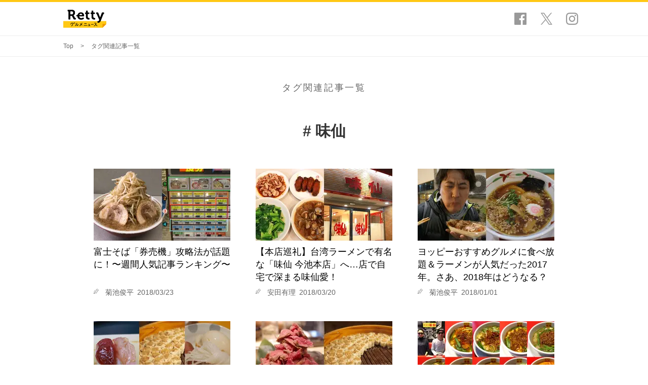

--- FILE ---
content_type: text/html; charset=UTF-8
request_url: https://retty.news/tags/1751/
body_size: 3715
content:
<!DOCTYPE HTML>
<html lang="ja">
  <head>
    
    <meta charset="UTF-8">
<meta name="viewport" content="width=device-width,initial-scale=1.0,minimum-scale=1.0,maximum-scale=1.0,user-scalable=0" />
<meta name="format-detection" content="telephone=no" />

<title>タグ「味仙」一覧 | Rettyグルメニュース</title>

<link rel="canonical" href="https://retty.news/tags/1751/" />
<link rel="manifest" href="https://retty.news/pwa-manifest.json" crossorigin="use-credentials">

<meta name="theme-color"        content="#ffc814" >
<meta name="twitter:card"       content="summary_large_image" />
<meta name="twitter:site"       content="@Retty_jp" />
<meta name="description"        content="日本最大級の実名型グルメサービスRettyが運営するRettyグルメニュースのタグ「味仙」の記事一覧ページ。芸能人、デート、動画などあなたの知りたいワード・テーマに合わせた記事を見つけることができます。" />
<meta property="fb:app_id"      content="218159034880392" />
<meta property="og:url"         content="https://retty.news/tags/1751/" />
<meta property="og:type"        content="website" />
<meta property="og:title"       content="タグ「味仙」一覧 | Rettyグルメニュース" />
<meta property="og:image"       content="https://img.retty.news/articles/20180323045536-krxpl.png" />
<meta property="og:description" content="日本最大級の実名型グルメサービスRettyが運営するRettyグルメニュースのタグ「味仙」の記事一覧ページ。芸能人、デート、動画などあなたの知りたいワード・テーマに合わせた記事を見つけることができます。" />
<meta property="og:site_name"   content="Retty" />
<meta property="og:locale"      content="ja_JP" />





    
    <link rel="stylesheet" href="https://retty.news/css/gourmet_news_pc.css">

    
    <link rel="shortcut icon" href="https://retty.news/favicon.ico">
    <link rel="apple-touch-icon" size="152x152" href="https://img.retty.news/assets/apple-touch-icon.png">

    
        <script async src="https://www.googletagmanager.com/gtag/js?id=G-N66LZDFZDN"></script>
    <script>
        window.dataLayer = window.dataLayer || [];
        function gtag(){dataLayer.push(arguments);}
        gtag('js', new Date());
        gtag('config', 'G-N66LZDFZDN');
    </script>
    
    
      </head>

  <body>
    
    <script>
      var getEnvironmentsFromView = function() {
        return {"environment":"production","is_preview":false,"log_endpoint":"https:\/\/retty.me\/gen204.php"};
      };
    </script>

    
        <noscript><iframe src="https://www.googletagmanager.com/ns.html?id=GTM-5ZR5HLD"
    height="0" width="0" style="display:none;visibility:hidden"></iframe></noscript>
    
    
    
    <div id="fb-root"></div>

    <header class="l-header">
  <div class="l-header__container p-container">
    <a href="/" class="l-header__heading">Retty グルメニュース</a>
    <ul class="l-header__sns">
      <li>
        <a href="https://www.facebook.com/retty.me/" class="l-header__sns-item--facebook" target="_blank" rel="noopener">Facebook</a>
      </li>
      <li>
        <a href="https://twitter.com/Retty_jp" class="l-header__sns-item--twitter" target="_blank" rel="noopener">Twitter</a>
      </li>
      <li>
        <a href="https://www.instagram.com/retty.official/" class="l-header__sns-item--instagram" target="_blank" rel="noopener">Instagram</a>
      </li>
    </ul>
  </div>
</header>


    <main class="l-main">
    <script type="application/ld+json">
    {
      "@context": "http://schema.org",
      "@type": "BreadcrumbList",
      "itemListElement":
      [
                {
          "@type": "ListItem",
          "position": 1,
          "item":
          {
            "@id": "https://retty.news/",
            "name": "Top"
          }
        },
                {
          "@type": "ListItem",
          "position": 2,
          "item":
          {
            "@id": "https://retty.news/tags/1751/",
            "name": "タグ関連記事一覧"
          }
        }
              ]
    }
    </script>

    <div class="p-breadcrumb">
        <div class="p-container">
            <ul class="p-breadcrumb__list">
                                                            <li><a href="https://retty.news/">Top</a></li>
                                                                                <li>タグ関連記事一覧</li>
                                                </ul>
        </div>
    </div>


<div class="p-list-page">
  <section class="p-list-section">
    <h2 class="p-list-section__heading">タグ関連記事一覧</h2>

    <h3 class="p-list-section__title"># 味仙</h3>

    <div class="p-list-section__container">

      <ul class="c-grid">
        <li>
  <a href="https://retty.news/35111/" class="c-vertical-medium-thumbnail">
    <div class="c-vertical-medium-thumbnail__image">
      <img
        srcset="https://ximg.retty.me/resize/s270x142/-/retty_news/articles/20180323045536-krxpl.png 1x, https://ximg.retty.me/resize/s540x284/-/retty_news/articles/20180323045536-krxpl.png 2x, https://ximg.retty.me/resize/s810x426/-/retty_news/articles/20180323045536-krxpl.png 3x"
        src="https://ximg.retty.me/resize/s270x142/-/retty_news/articles/20180323045536-krxpl.png"
        alt=""
      >
    </div>
    <div class="c-vertical-medium-thumbnail__text">
      <div class="c-vertical-medium-thumbnail__title-wrapper">
        <p class="c-vertical-medium-thumbnail__title js-truncate" data-line-limit="3">富士そば「券売機」攻略法が話題に！〜週間人気記事ランキング〜</p>
      </div>

      <div class="c-vertical-medium-thumbnail__meta">
        <span>菊池俊平</span>
        <span>2018/03/23</span>
      </div>
    </div>
  </a>

  </li>
<li>
  <a href="https://retty.news/35092/" class="c-vertical-medium-thumbnail">
    <div class="c-vertical-medium-thumbnail__image">
      <img
        srcset="https://ximg.retty.me/resize/s270x142/-/retty_news/articles/20180316062913-xfmhr.png 1x, https://ximg.retty.me/resize/s540x284/-/retty_news/articles/20180316062913-xfmhr.png 2x, https://ximg.retty.me/resize/s810x426/-/retty_news/articles/20180316062913-xfmhr.png 3x"
        src="https://ximg.retty.me/resize/s270x142/-/retty_news/articles/20180316062913-xfmhr.png"
        alt=""
      >
    </div>
    <div class="c-vertical-medium-thumbnail__text">
      <div class="c-vertical-medium-thumbnail__title-wrapper">
        <p class="c-vertical-medium-thumbnail__title js-truncate" data-line-limit="3">【本店巡礼】台湾ラーメンで有名な「味仙 今池本店」へ…店で自宅で深まる味仙愛！</p>
      </div>

      <div class="c-vertical-medium-thumbnail__meta">
        <span>安田有理</span>
        <span>2018/03/20</span>
      </div>
    </div>
  </a>

  </li>
<li>
  <a href="https://retty.news/34867/" class="c-vertical-medium-thumbnail">
    <div class="c-vertical-medium-thumbnail__image">
      <img
        srcset="https://ximg.retty.me/resize/s270x142/-/retty_news/articles/20171231133737-imnjq.png 1x, https://ximg.retty.me/resize/s540x284/-/retty_news/articles/20171231133737-imnjq.png 2x, https://ximg.retty.me/resize/s810x426/-/retty_news/articles/20171231133737-imnjq.png 3x"
        src="https://ximg.retty.me/resize/s270x142/-/retty_news/articles/20171231133737-imnjq.png"
        alt=""
      >
    </div>
    <div class="c-vertical-medium-thumbnail__text">
      <div class="c-vertical-medium-thumbnail__title-wrapper">
        <p class="c-vertical-medium-thumbnail__title js-truncate" data-line-limit="3">ヨッピーおすすめグルメに食べ放題＆ラーメンが人気だった2017年。さあ、2018年はどうなる？</p>
      </div>

      <div class="c-vertical-medium-thumbnail__meta">
        <span>菊池俊平</span>
        <span>2018/01/01</span>
      </div>
    </div>
  </a>

  </li>
<li>
  <a href="https://retty.news/34866/" class="c-vertical-medium-thumbnail">
    <div class="c-vertical-medium-thumbnail__image">
      <img
        srcset="https://ximg.retty.me/resize/s270x142/-/retty_news/articles/20171230190631-dhabs.png 1x, https://ximg.retty.me/resize/s540x284/-/retty_news/articles/20171230190631-dhabs.png 2x, https://ximg.retty.me/resize/s810x426/-/retty_news/articles/20171230190631-dhabs.png 3x"
        src="https://ximg.retty.me/resize/s270x142/-/retty_news/articles/20171230190631-dhabs.png"
        alt=""
      >
    </div>
    <div class="c-vertical-medium-thumbnail__text">
      <div class="c-vertical-medium-thumbnail__title-wrapper">
        <p class="c-vertical-medium-thumbnail__title js-truncate" data-line-limit="3">2017年12月！寿司、シウマイ、おでん…食べ放題がアツすぎた！！</p>
      </div>

      <div class="c-vertical-medium-thumbnail__meta">
        <span>菊池俊平</span>
        <span>2017/12/31</span>
      </div>
    </div>
  </a>

  </li>
<li>
  <a href="https://retty.news/34839/" class="c-vertical-medium-thumbnail">
    <div class="c-vertical-medium-thumbnail__image">
      <img
        srcset="https://ximg.retty.me/resize/s270x142/-/retty_news/articles/20171222090021-vj5n3.png 1x, https://ximg.retty.me/resize/s540x284/-/retty_news/articles/20171222090021-vj5n3.png 2x, https://ximg.retty.me/resize/s810x426/-/retty_news/articles/20171222090021-vj5n3.png 3x"
        src="https://ximg.retty.me/resize/s270x142/-/retty_news/articles/20171222090021-vj5n3.png"
        alt=""
      >
    </div>
    <div class="c-vertical-medium-thumbnail__text">
      <div class="c-vertical-medium-thumbnail__title-wrapper">
        <p class="c-vertical-medium-thumbnail__title js-truncate" data-line-limit="3">肉のヒマラヤ、崎陽軒の無限シウマイ…食べ放題が今アツい！</p>
      </div>

      <div class="c-vertical-medium-thumbnail__meta">
        <span>菊池俊平</span>
        <span>2017/12/22</span>
      </div>
    </div>
  </a>

  </li>
<li>
  <a href="https://retty.news/34821/" class="c-vertical-medium-thumbnail">
    <div class="c-vertical-medium-thumbnail__image">
      <img
        srcset="https://ximg.retty.me/resize/s270x142/-/retty_news/articles/20171220010212-s3hne.jpg 1x, https://ximg.retty.me/resize/s540x284/-/retty_news/articles/20171220010212-s3hne.jpg 2x, https://ximg.retty.me/resize/s810x426/-/retty_news/articles/20171220010212-s3hne.jpg 3x"
        src="https://ximg.retty.me/resize/s270x142/-/retty_news/articles/20171220010212-s3hne.jpg"
        alt=""
      >
    </div>
    <div class="c-vertical-medium-thumbnail__text">
      <div class="c-vertical-medium-thumbnail__title-wrapper">
        <p class="c-vertical-medium-thumbnail__title js-truncate" data-line-limit="3">「味仙」の台湾ラーメン9杯食べ比べ！通オススメのアメリカン＆イタリアン、東京限定味も徹底検証</p>
      </div>

      <div class="c-vertical-medium-thumbnail__meta">
        <span>安田有理</span>
        <span>2017/12/20</span>
      </div>
    </div>
  </a>

  </li>
<li>
  <a href="https://retty.news/34776/" class="c-vertical-medium-thumbnail">
    <div class="c-vertical-medium-thumbnail__image">
      <img
        srcset="https://ximg.retty.me/resize/s270x142/-/retty_news/articles/20171201062904-mv650.png 1x, https://ximg.retty.me/resize/s540x284/-/retty_news/articles/20171201062904-mv650.png 2x, https://ximg.retty.me/resize/s810x426/-/retty_news/articles/20171201062904-mv650.png 3x"
        src="https://ximg.retty.me/resize/s270x142/-/retty_news/articles/20171201062904-mv650.png"
        alt=""
      >
    </div>
    <div class="c-vertical-medium-thumbnail__text">
      <div class="c-vertical-medium-thumbnail__title-wrapper">
        <p class="c-vertical-medium-thumbnail__title js-truncate" data-line-limit="3">セルフスタイル焼肉、進化系スパイス居酒屋…新しいグルメトレンドから目が離せない！</p>
      </div>

      <div class="c-vertical-medium-thumbnail__meta">
        <span>菊池俊平</span>
        <span>2017/12/01</span>
      </div>
    </div>
  </a>

  </li>
<li>
  <a href="https://retty.news/34772/" class="c-vertical-medium-thumbnail">
    <div class="c-vertical-medium-thumbnail__image">
      <img
        srcset="https://ximg.retty.me/resize/s270x142/-/retty_news/articles/20171130040724-8jpk3.png 1x, https://ximg.retty.me/resize/s540x284/-/retty_news/articles/20171130040724-8jpk3.png 2x, https://ximg.retty.me/resize/s810x426/-/retty_news/articles/20171130040724-8jpk3.png 3x"
        src="https://ximg.retty.me/resize/s270x142/-/retty_news/articles/20171130040724-8jpk3.png"
        alt=""
      >
    </div>
    <div class="c-vertical-medium-thumbnail__text">
      <div class="c-vertical-medium-thumbnail__title-wrapper">
        <p class="c-vertical-medium-thumbnail__title js-truncate" data-line-limit="3">7つの神ラーメン、コスパ◎焼肉店、刺身・天ぷら食べ放題…高コスパグルメに人気集中！</p>
      </div>

      <div class="c-vertical-medium-thumbnail__meta">
        <span>菊池俊平</span>
        <span>2017/11/30</span>
      </div>
    </div>
  </a>

  </li>
<li>
  <a href="https://retty.news/34725/" class="c-vertical-medium-thumbnail">
    <div class="c-vertical-medium-thumbnail__image">
      <img
        srcset="https://ximg.retty.me/resize/s270x142/-/retty_news/articles/20171120015538-dp2sw.jpg 1x, https://ximg.retty.me/resize/s540x284/-/retty_news/articles/20171120015538-dp2sw.jpg 2x, https://ximg.retty.me/resize/s810x426/-/retty_news/articles/20171120015538-dp2sw.jpg 3x"
        src="https://ximg.retty.me/resize/s270x142/-/retty_news/articles/20171120015538-dp2sw.jpg"
        alt=""
      >
    </div>
    <div class="c-vertical-medium-thumbnail__text">
      <div class="c-vertical-medium-thumbnail__title-wrapper">
        <p class="c-vertical-medium-thumbnail__title js-truncate" data-line-limit="3">名古屋の超人気店「味仙」の実力。台湾ラーメンだけじゃない&quot;頼むべきメニュー&quot;とは？</p>
      </div>

      <div class="c-vertical-medium-thumbnail__meta">
        <span>安田有理</span>
        <span>2017/11/20</span>
      </div>
    </div>
  </a>

  </li>
      </ul>

      

    </div>
  </section>
</div>
    </main>

    <footer class="l-footer">
  <div class="l-footer__container p-container">
    <a href="/" class="l-footer__logo"></a>

    <ul class="l-footer__navigation">
      <li>
        <a href="https://retty.news/series/">連載一覧</a>
      </li>
      <li>
        <a href="https://docs.google.com/forms/d/e/1FAIpQLSfuJqBPgbLoJpndkMYS628hiIvRp1PAEHIGcdIy-AOGm4viFQ/viewform" target="_blank" rel="noopener">お問い合わせ</a>
      </li>
      <li>
        <a href="https://corp.retty.me/advertise/">広告掲載について</a>
      </li>
      <li>
        <a href="https://corp.retty.me/company/">運営会社</a>
      </li>
      <li>
        <a href="https://retty.me/announce/tos/">利用規約</a>
      </li>
      <li>
        <a href="https://retty.me/announce/privacy/">プライバシーポリシー</a>
      </li>
      <li>
        <a href="https://retty.me/">Retty</a>
      </li>
    </ul>

    <small class="l-footer__copyright">Copyright &copy; 2017 Retty All Rights Reserved.</small>

    <a href="#" class="l-footer__pagetop js-pagetop">ページトップへ</a>
  </div>
</footer>
    
    <script>(function(d, s, id) {
      var js, fjs = d.getElementsByTagName(s)[0]; if (d.getElementById(id)) return;
      js = d.createElement(s); js.id = id; js.src = "//connect.facebook.net/ja_JP/sdk.js#xfbml=1&version=v2.9"; fjs.parentNode.insertBefore(js, fjs);
    }(document, 'script', 'facebook-jssdk'));</script>

    
        <script src="https://retty.news/js/gourmet_news_pc.js"></script>
  </body>
</html>
